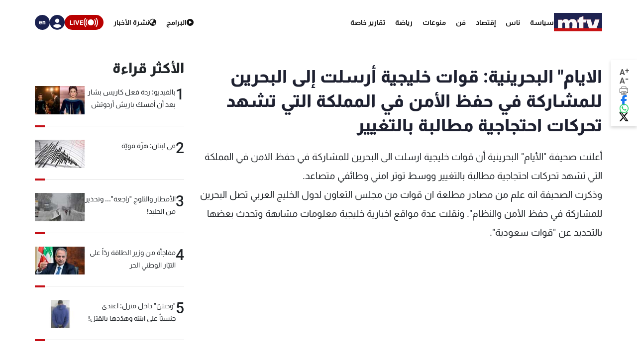

--- FILE ---
content_type: text/html; charset=utf-8
request_url: https://www.mtv.com.lb/News/Articles/469/%D8%A7%D9%84%D8%A7%D9%8A%D8%A7%D9%85-%D8%A7%D9%84%D8%A8%D8%AD%D8%B1%D9%8A%D9%86%D9%8A%D8%A9-%D9%82%D9%88%D8%A7%D8%AA-%D8%AE%D9%84%D9%8A%D8%AC%D9%8A%D8%A9-%D8%A3%D8%B1%D8%B3%D9%84%D8%AA-%D8%A5%D9%84%D9%89-%D8%A7%D9%84%D8%A8%D8%AD%D8%B1%D9%8A%D9%86-%D9%84%D9%84%D9%85%D8%B4%D8%A7%D8%B1%D9%83%D8%A9-%D9%81%D9%8A-%D8%AD%D9%81%D8%B8-%D8%A7%D9%84%D8%A3%D9%85%D9%86-%D9%81%D9%8A-%D8%A7%D9%84%D9%85%D9%85%D9%84%D9%83%D8%A9-%D8%A7%D9%84%D8%AA%D9%8A-%D8%AA%D8%B4%D9%87%D8%AF-%D8%AA%D8%AD%D8%B1%D9%83%D8%A7%D8%AA-%D8%A7%D8%AD%D8%AA%D8%AC%D8%A7%D8%AC%D9%8A%D8%A9-%D9%85%D8%B7%D8%A7%D9%84%D8%A8%D8%A9-%D8%A8%D8%A7%D9%84%D8%AA%D8%BA%D9%8A%D9%8A%D8%B1
body_size: 12688
content:

<!DOCTYPE html>
<html lang="en">

<head>
    <meta charset="utf-8">
    <meta content="width=device-width, initial-scale=1.0,maximum-scale=5,user-scalable=yes" name="viewport">
    <meta name="description" content="MTV Lebanon" />
    <!-- DNS prefetch and preconnect for critical resources -->
    <link rel="preconnect" href="https://imagescdn.mtv.com.lb" crossorigin>
    <link rel="preconnect" href="https://cdn.jsdelivr.net" crossorigin>
    <link rel="preconnect" href="https://unpkg.com" crossorigin>
    <link rel="preconnect" href="https://securepubads.g.doubleclick.net" crossorigin>
    <link rel="preconnect" href="https://www.googletagmanager.com" crossorigin>
    <link rel="dns-prefetch" href="https://fonts.googleapis.com">
    <link rel="dns-prefetch" href="https://connect.facebook.net">

    <link rel="canonical" href="https://www.mtv.com.lb/news/469" />
        <link rel="amphtml" href="https://www.mtv.com.lb/amp/details/469" />
    <meta itemprop="name" content="&#x627;&#x644;&#x627;&#x64A;&#x627;&#x645;&quot; &#x627;&#x644;&#x628;&#x62D;&#x631;&#x64A;&#x646;&#x64A;&#x629;: &#x642;&#x648;&#x627;&#x62A; &#x62E;&#x644;&#x64A;&#x62C;&#x64A;&#x629; &#x623;&#x631;&#x633;&#x644;&#x62A; &#x625;&#x644;&#x649; &#x627;&#x644;&#x628;&#x62D;&#x631;&#x64A;&#x646; &#x644;&#x644;&#x645;&#x634;&#x627;&#x631;&#x643;&#x629; &#x641;&#x64A; &#x62D;&#x641;&#x638; &#x627;&#x644;&#x623;&#x645;&#x646; &#x641;&#x64A; &#x627;&#x644;&#x645;&#x645;&#x644;&#x643;&#x629; &#x627;&#x644;&#x62A;&#x64A; &#x62A;&#x634;&#x647;&#x62F; &#x62A;&#x62D;&#x631;&#x643;&#x627;&#x62A; &#x627;&#x62D;&#x62A;&#x62C;&#x627;&#x62C;&#x64A;&#x629; &#x645;&#x637;&#x627;&#x644;&#x628;&#x629; &#x628;&#x627;&#x644;&#x62A;&#x63A;&#x64A;&#x64A;&#x631;" />
    <meta itemprop="description" content="&#x623;&#x639;&#x644;&#x646;&#x62A; &#x635;&#x62D;&#x64A;&#x641;&#x629; &quot;&#x627;&#x644;&#x623;&#x64A;&#x627;&#x645;&quot; &#x627;&#x644;&#x628;&#x62D;&#x631;&#x64A;&#x646;&#x64A;&#x629; &#x623;&#x646; &#x642;&#x648;&#x627;&#x62A; &#x62E;&#x644;&#x64A;&#x62C;&#x64A;&#x629; &#x627;&#x631;&#x633;&#x644;&#x62A; &#x627;&#x644;&#x649; &#x627;&#x644;&#x628;&#x62D;&#x631;&#x64A;&#x646; &#x644;&#x644;&#x645;&#x634;&#x627;&#x631;&#x643;&#x629; &#x641;&#x64A; &#x62D;&#x641;&#x638; &#x627;&#x644;&#x627;&#x645;&#x646; &#x641;&#x64A; &#x627;&#x644;&#x645;&#x645;&#x644;&#x643;&#x629; &#x627;&#x644;&#x62A;&#x64A; &#x62A;&#x634;&#x647;&#x62F; &#x62A;&#x62D;&#x631;&#x643;&#x627;&#x62A; &#x627;&#x62D;&#x62A;&#x62C;&#x627;&#x62C;&#x64A;&#x629; &#x645;&#x637;&#x627;&#x644;&#x628;&#x629; &#x628;&#x627;&#x644;&#x62A;&#x63A;&#x64A;&#x64A;&#x631; &#x648;&#x648;&#x633;&#x637; &#x62A;&#x648;&#x62A;&#x631; &#x627;&#x645;&#x646;&#x64A; &#x648;&#x637;&#x627;&#x626;&#x641;&#x64A; &#x645;&#x62A;&#x635;&#x627;&#x639;&#x62F;.&#xA;&#x648;&#x630;&#x643;&#x631;&#x62A; &#x627;&#x644;&#x635;&#x62D;&#x64A;&#x641;&#x629; &#x627;&#x646;&#x647; &#x639;&#x644;&#x645; &#x645;&#x646; &#x645;&#x635;&#x627;&#x62F;&#x631; &#x645;&#x637;&#x644;&#x639;&#x629; &#x627;&#x646; &#x642;&#x648;&#x627;&#x62A; &#x645;&#x646; &#x645;&#x62C;&#x644;&#x633; &#x627;&#x644;&#x62A;&#x639;&#x627;&#x648;&#x646; &#x644;&#x62F;&#x648;&#x644; &#x627;&#x644;..." />
    <meta itemprop="image" content="https://www.mtv.com.lb/images/header/logo-header-m.jpg" />


    <meta property="og:url" content="https://www.mtv.com.lb/News/Articles/469/%D8%A7%D9%84%D8%A7%D9%8A%D8%A7%D9%85-%D8%A7%D9%84%D8%A8%D8%AD%D8%B1%D9%8A%D9%86%D9%8A%D8%A9-%D9%82%D9%88%D8%A7%D8%AA-%D8%AE%D9%84%D9%8A%D8%AC%D9%8A%D8%A9-%D8%A3%D8%B1%D8%B3%D9%84%D8%AA-%D8%A5%D9%84%D9%89-%D8%A7%D9%84%D8%A8%D8%AD%D8%B1%D9%8A%D9%86-%D9%84%D9%84%D9%85%D8%B4%D8%A7%D8%B1%D9%83%D8%A9-%D9%81%D9%8A-%D8%AD%D9%81%D8%B8-%D8%A7%D9%84%D8%A3%D9%85%D9%86-%D9%81%D9%8A-%D8%A7%D9%84%D9%85%D9%85%D9%84%D9%83%D8%A9-%D8%A7%D9%84%D8%AA%D9%8A-%D8%AA%D8%B4%D9%87%D8%AF-%D8%AA%D8%AD%D8%B1%D9%83%D8%A7%D8%AA-%D8%A7%D8%AD%D8%AA%D8%AC%D8%A7%D8%AC%D9%8A%D8%A9-%D9%85%D8%B7%D8%A7%D9%84%D8%A8%D8%A9-%D8%A8%D8%A7%D9%84%D8%AA%D8%BA%D9%8A%D9%8A%D8%B1" />
    <meta property="og:title" content="&#x627;&#x644;&#x627;&#x64A;&#x627;&#x645;&quot; &#x627;&#x644;&#x628;&#x62D;&#x631;&#x64A;&#x646;&#x64A;&#x629;: &#x642;&#x648;&#x627;&#x62A; &#x62E;&#x644;&#x64A;&#x62C;&#x64A;&#x629; &#x623;&#x631;&#x633;&#x644;&#x62A; &#x625;&#x644;&#x649; &#x627;&#x644;&#x628;&#x62D;&#x631;&#x64A;&#x646; &#x644;&#x644;&#x645;&#x634;&#x627;&#x631;&#x643;&#x629; &#x641;&#x64A; &#x62D;&#x641;&#x638; &#x627;&#x644;&#x623;&#x645;&#x646; &#x641;&#x64A; &#x627;&#x644;&#x645;&#x645;&#x644;&#x643;&#x629; &#x627;&#x644;&#x62A;&#x64A; &#x62A;&#x634;&#x647;&#x62F; &#x62A;&#x62D;&#x631;&#x643;&#x627;&#x62A; &#x627;&#x62D;&#x62A;&#x62C;&#x627;&#x62C;&#x64A;&#x629; &#x645;&#x637;&#x627;&#x644;&#x628;&#x629; &#x628;&#x627;&#x644;&#x62A;&#x63A;&#x64A;&#x64A;&#x631;" />
    <meta property="og:description" content="&#x623;&#x639;&#x644;&#x646;&#x62A; &#x635;&#x62D;&#x64A;&#x641;&#x629; &quot;&#x627;&#x644;&#x623;&#x64A;&#x627;&#x645;&quot; &#x627;&#x644;&#x628;&#x62D;&#x631;&#x64A;&#x646;&#x64A;&#x629; &#x623;&#x646; &#x642;&#x648;&#x627;&#x62A; &#x62E;&#x644;&#x64A;&#x62C;&#x64A;&#x629; &#x627;&#x631;&#x633;&#x644;&#x62A; &#x627;&#x644;&#x649; &#x627;&#x644;&#x628;&#x62D;&#x631;&#x64A;&#x646; &#x644;&#x644;&#x645;&#x634;&#x627;&#x631;&#x643;&#x629; &#x641;&#x64A; &#x62D;&#x641;&#x638; &#x627;&#x644;&#x627;&#x645;&#x646; &#x641;&#x64A; &#x627;&#x644;&#x645;&#x645;&#x644;&#x643;&#x629; &#x627;&#x644;&#x62A;&#x64A; &#x62A;&#x634;&#x647;&#x62F; &#x62A;&#x62D;&#x631;&#x643;&#x627;&#x62A; &#x627;&#x62D;&#x62A;&#x62C;&#x627;&#x62C;&#x64A;&#x629; &#x645;&#x637;&#x627;&#x644;&#x628;&#x629; &#x628;&#x627;&#x644;&#x62A;&#x63A;&#x64A;&#x64A;&#x631; &#x648;&#x648;&#x633;&#x637; &#x62A;&#x648;&#x62A;&#x631; &#x627;&#x645;&#x646;&#x64A; &#x648;&#x637;&#x627;&#x626;&#x641;&#x64A; &#x645;&#x62A;&#x635;&#x627;&#x639;&#x62F;.&#xA;&#x648;&#x630;&#x643;&#x631;&#x62A; &#x627;&#x644;&#x635;&#x62D;&#x64A;&#x641;&#x629; &#x627;&#x646;&#x647; &#x639;&#x644;&#x645; &#x645;&#x646; &#x645;&#x635;&#x627;&#x62F;&#x631; &#x645;&#x637;&#x644;&#x639;&#x629; &#x627;&#x646; &#x642;&#x648;&#x627;&#x62A; &#x645;&#x646; &#x645;&#x62C;&#x644;&#x633; &#x627;&#x644;&#x62A;&#x639;&#x627;&#x648;&#x646; &#x644;&#x62F;&#x648;&#x644; &#x627;&#x644;..." />
    <meta property="og:image" content="https://www.mtv.com.lb/images/header/logo-header-m.jpg" />
    <meta property="og:image:width" content="1200" />
    <meta property="og:image:height" content="630" />
    <meta property="og:image:type" content="image/jpeg" />
    <meta property="og:site_name" content="MTV Lebanon" />
    <meta property="og:type" content="article" />

    <meta name="twitter:card" content="summary">
    <meta name="twitter:site" content="@mtvlebanonnews" />
    <meta name="twitter:title" content="&#x627;&#x644;&#x627;&#x64A;&#x627;&#x645;&quot; &#x627;&#x644;&#x628;&#x62D;&#x631;&#x64A;&#x646;&#x64A;&#x629;: &#x642;&#x648;&#x627;&#x62A; &#x62E;&#x644;&#x64A;&#x62C;&#x64A;&#x629; &#x623;&#x631;&#x633;&#x644;&#x62A; &#x625;&#x644;&#x649; &#x627;&#x644;&#x628;&#x62D;&#x631;&#x64A;&#x646; &#x644;&#x644;&#x645;&#x634;&#x627;&#x631;&#x643;&#x629; &#x641;&#x64A; &#x62D;&#x641;&#x638; &#x627;&#x644;&#x623;&#x645;&#x646; &#x641;&#x64A; &#x627;&#x644;&#x645;&#x645;&#x644;&#x643;&#x629; &#x627;&#x644;&#x62A;&#x64A; &#x62A;&#x634;&#x647;&#x62F; &#x62A;&#x62D;&#x631;&#x643;&#x627;&#x62A; &#x627;&#x62D;&#x62A;&#x62C;&#x627;&#x62C;&#x64A;&#x629; &#x645;&#x637;&#x627;&#x644;&#x628;&#x629; &#x628;&#x627;&#x644;&#x62A;&#x63A;&#x64A;&#x64A;&#x631;">
    <meta name="twitter:description" content="&#x623;&#x639;&#x644;&#x646;&#x62A; &#x635;&#x62D;&#x64A;&#x641;&#x629; &quot;&#x627;&#x644;&#x623;&#x64A;&#x627;&#x645;&quot; &#x627;&#x644;&#x628;&#x62D;&#x631;&#x64A;&#x646;&#x64A;&#x629; &#x623;&#x646; &#x642;&#x648;&#x627;&#x62A; &#x62E;&#x644;&#x64A;&#x62C;&#x64A;&#x629; &#x627;&#x631;&#x633;&#x644;&#x62A; &#x627;&#x644;&#x649; &#x627;&#x644;&#x628;&#x62D;&#x631;&#x64A;&#x646; &#x644;&#x644;&#x645;&#x634;&#x627;&#x631;&#x643;&#x629; &#x641;&#x64A; &#x62D;&#x641;&#x638; &#x627;&#x644;&#x627;&#x645;&#x646; &#x641;&#x64A; &#x627;&#x644;&#x645;&#x645;&#x644;&#x643;&#x629; &#x627;&#x644;&#x62A;&#x64A; &#x62A;&#x634;&#x647;&#x62F; &#x62A;&#x62D;&#x631;&#x643;&#x627;&#x62A; &#x627;&#x62D;&#x62A;&#x62C;&#x627;&#x62C;&#x64A;&#x629; &#x645;&#x637;&#x627;&#x644;&#x628;&#x629; &#x628;&#x627;&#x644;&#x62A;&#x63A;&#x64A;&#x64A;&#x631; &#x648;&#x648;&#x633;&#x637; &#x62A;&#x648;&#x62A;&#x631; &#x627;&#x645;&#x646;&#x64A; &#x648;&#x637;&#x627;&#x626;&#x641;&#x64A; &#x645;&#x62A;&#x635;&#x627;&#x639;&#x62F;.&#xA;&#x648;&#x630;&#x643;&#x631;&#x62A; &#x627;&#x644;&#x635;&#x62D;&#x64A;&#x641;&#x629; &#x627;&#x646;&#x647; &#x639;&#x644;&#x645; &#x645;&#x646; &#x645;&#x635;&#x627;&#x62F;&#x631; &#x645;&#x637;&#x644;&#x639;&#x629; &#x627;&#x646; &#x642;&#x648;&#x627;&#x62A; &#x645;&#x646; &#x645;&#x62C;&#x644;&#x633; &#x627;&#x644;&#x62A;&#x639;&#x627;&#x648;&#x646; &#x644;&#x62F;&#x648;&#x644; &#x627;&#x644;...">
    <meta name="twitter:image" content="https://www.mtv.com.lb/images/header/logo-header-m.jpg">
    <!-- Favicons -->
    <!-- Preload Font Awesome Fonts -->
    <link rel="preload" href="/lib/fa/fonts/fa-brands-400.woff2" as="font" crossorigin />
    <link rel="preload" href="/lib/fa/fonts/fa-regular-400.woff2" as="font" crossorigin />
    <link rel="preload" href="/lib/fa/fonts/fa-solid-900.woff2" as="font" crossorigin />
    <link rel="preload" href="/lib/fa/fonts/fa-v4compatibility.woff2" as="font" crossorigin />

    <!-- Preload Google Fonts -->
    <link rel="preload" href="https://fonts.googleapis.com/css?family=Open+Sans:300,300i,400,400i,600,600i,700,700i|Jost:300,300i,400,400i,500,500i,600,600i,700,700i|Poppins:300,300i,400,400i,500,500i,600,600i,700,700i" as="style" crossorigin />

    <!-- Preload Vendor CSS Files -->

    <link rel="preload" href="https://cdn.jsdelivr.net/npm/swiper@11/swiper-bundle.min.css" as="style" crossorigin="anonymous" onload="this.rel='stylesheet'" />
    <noscript b-4fwoskzqh8>
        <link rel="stylesheet" href="https://cdn.jsdelivr.net/npm/swiper@11/swiper-bundle.min.css" crossorigin="anonymous" />
    </noscript>

    <!-- intl-tel-input -->
    <link rel="preload" href="https://cdn.jsdelivr.net/npm/intl-tel-input@19.2.15/build/css/intlTelInput.css" as="style" crossorigin="anonymous" onload="this.rel='stylesheet'" />
    <noscript b-4fwoskzqh8>
        <link rel="stylesheet" href="https://cdn.jsdelivr.net/npm/intl-tel-input@19.2.15/build/css/intlTelInput.css" crossorigin="anonymous" />
    </noscript>
    <link rel="icon" type="image/x-icon" href="/favicon.ico">

    <!-- Template Main CSS File -->
    <title>&#x627;&#x644;&#x627;&#x64A;&#x627;&#x645;&quot; &#x627;&#x644;&#x628;&#x62D;&#x631;&#x64A;&#x646;&#x64A;&#x629;: &#x642;&#x648;&#x627;&#x62A; &#x62E;&#x644;&#x64A;&#x62C;&#x64A;&#x629; &#x623;&#x631;&#x633;&#x644;&#x62A; &#x625;&#x644;&#x649; &#x627;&#x644;&#x628;&#x62D;&#x631;&#x64A;&#x646; &#x644;&#x644;&#x645;&#x634;&#x627;&#x631;&#x643;&#x629; &#x641;&#x64A; &#x62D;&#x641;&#x638; &#x627;&#x644;&#x623;&#x645;&#x646; &#x641;&#x64A; &#x627;&#x644;&#x645;&#x645;&#x644;&#x643;&#x629; &#x627;&#x644;&#x62A;&#x64A; &#x62A;&#x634;&#x647;&#x62F; &#x62A;&#x62D;&#x631;&#x643;&#x627;&#x62A; &#x627;&#x62D;&#x62A;&#x62C;&#x627;&#x62C;&#x64A;&#x629; &#x645;&#x637;&#x627;&#x644;&#x628;&#x629; &#x628;&#x627;&#x644;&#x62A;&#x63A;&#x64A;&#x64A;&#x631; - MTV Lebanon</title>

    <!-- Critical JavaScript - Load with high priority -->
    <script async src="https://securepubads.g.doubleclick.net/tag/js/gpt.js"></script>
    <script defer src="/lib/jquery/dist/jquery.min.js"></script>

    <script defer>
        window.googletag = window.googletag || { cmd: [] };
        googletag.cmd.push(function () {
            googletag.defineSlot('/12654333/MTV_2024_Desktop_MobileSite_Leaderboard_Sticky', [[320, 100], [320, 50]], 'div-gpt-ad-1721807700888-0').addService(googletag.pubads());
            googletag.defineSlot('/12654333/MTV_2024_Desktop_Leaderboard', [[970, 90], [728, 90]], 'div-gpt-ad-1721807735725-0').addService(googletag.pubads());
            googletag.defineSlot('/12654333/MTV_2024_Desktop_MobileSite_Leaderboard', [[320, 50], [320, 100]], 'div-gpt-ad-1721808699304-0').addService(googletag.pubads());
            googletag.defineSlot('/12654333/MTV_2024_Desktop_Leaderboard2', [728, 90], 'div-gpt-ad-1721808669715-0').addService(googletag.pubads());
            googletag.defineSlot('/12654333/MTV_2024_Desktop_MPU_Floating', [300, 250], 'div-gpt-ad-1721807670347-0').addService(googletag.pubads());
            googletag.defineSlot('/12654333/MTV_2024__LIVE', [728, 90], 'div-gpt-ad-1724752775830-0').addService(googletag.pubads());
            googletag.defineSlot('/12654333/MTV_2024_Live_Mobile', [320, 50], 'div-gpt-ad-1724752860482-0').addService(googletag.pubads());
            googletag.defineSlot('/12654333/MTV_2024_Newscast_MPU', [[300, 250], [300, 600]], 'div-gpt-ad-1724752914841-0').addService(googletag.pubads());
            googletag.defineSlot('/12654333/MTV_2024_Desktop_Categories', [[300, 600], [300, 250]], 'div-gpt-ad-1727699858490-0').addService(googletag.pubads());
            googletag.defineSlot('/12654333/MTV_Schedule_MPU', [[300, 250], [300, 600]], 'div-gpt-ad-1732119251182-0').addService(googletag.pubads());
            googletag.pubads().enableSingleRequest();
            googletag.pubads().collapseEmptyDivs();
            googletag.enableServices();
        });
    </script>
    <link rel="preload" href="/bundle/styles.css?v=akW21dEzN6CIPkTiOsC8GuIbfxY" as="style" />
    <link rel="stylesheet" href="/bundle/styles.css?v=akW21dEzN6CIPkTiOsC8GuIbfxY" />
    <link rel="stylesheet" href="/bundle/vendor.css?v=uWfyBVB6PC9EIQwtwrX_Z3a8tq0" media="print" onload="this.media='all'">
    <!-- Google Tag Manager -->
    <script defer>
        (function (w, d, s, l, i) {
            w[l] = w[l] || []; w[l].push({
                'gtm.start':
                    new Date().getTime(), event: 'gtm.js'
            }); var f = d.getElementsByTagName(s)[0],
                j = d.createElement(s), dl = l != 'dataLayer' ? '&l=' + l : ''; j.async = true; j.src =
                    'https://www.googletagmanager.com/gtm.js?id=' + i + dl; f.parentNode.insertBefore(j, f);
        })(window, document, 'script', 'dataLayer', 'GTM-T5VGD2D');</script>
    <!-- End Google Tag Manager -->

    <!-- Preload critical JavaScript resources -->
    <link rel="preload" href="https://unpkg.com/vue@3/dist/vue.global.prod.js" as="script" crossorigin />
    <link rel="preload" href="https://cdn.jsdelivr.net/npm/swiper@11/swiper-bundle.min.js" as="script" crossorigin />
    
    <!-- Template Main JS File - Load video scripts only when needed -->
    <script defer src="//imasdk.googleapis.com/js/sdkloader/ima3.js"></script>

    <script defer src="/lib/videojs/video.min.js"></script>
    <script defer src="/lib/videojs/plugins/videojs-contrib-ads.min.js"></script>
    <script defer src="/lib/videojs/plugins/videojs.ima.js"></script>
    <script defer src="/lib/videojs/nuevo.min.js"></script>
    <script defer src="/lib/videojs/plugins/videojs.thumbnails.js"></script>
    <script defer src="/lib/videojs/plugins/videojs.hotkeys.min.js"></script>

    <script defer src="https://unpkg.com/vue@3/dist/vue.global.prod.js" crossorigin="anonymous"></script>

    <script defer src="https://cdn.jsdelivr.net/npm/swiper@11/swiper-bundle.min.js" crossorigin="anonymous"></script>
    <script defer src="https://cdn.jsdelivr.net/npm/axios/dist/axios.min.js" crossorigin="anonymous"></script>

    <script defer src="https://cdn.jsdelivr.net/npm/intl-tel-input@19.2.15/build/js/intlTelInput.min.js" crossorigin="anonymous"></script>

</head>

<body class="">
    <div b-4fwoskzqh8 id="fb-root"></div>

    <!-- Google Tag Manager (noscript) -->
    <noscript b-4fwoskzqh8>
        <iframe b-4fwoskzqh8 src="https://www.googletagmanager.com/ns.html?id=GTM-T5VGD2D" height="0" width="0"
                style="display:none;visibility:hidden"></iframe>
    </noscript>
    <!-- End Google Tag Manager (noscript) -->
        <header b-4fwoskzqh8 class="">
            
<nav class="header" id="news-header">
    <div class="header-wrapper section-content">
        <div class="start-section">
            <div class="logo">
                <a href="/">
                    <img alt="Logo" src="/images/header/mtv-logo.svg" />
                </a>
            </div>
            <ul class="nav-items">
                    <li class="nav-item">
                        <a href="/news/&#x633;&#x64A;&#x627;&#x633;&#x629;" class="text">
                            &#x633;&#x64A;&#x627;&#x633;&#x629;
                        </a>
                    </li>
                    <li class="nav-item">
                        <a href="/news/&#x646;&#x627;&#x633;" class="text">
                            &#x646;&#x627;&#x633;
                        </a>
                    </li>
                    <li class="nav-item">
                        <a href="/news/&#x625;&#x642;&#x62A;&#x635;&#x627;&#x62F;" class="text">
                            &#x625;&#x642;&#x62A;&#x635;&#x627;&#x62F;
                        </a>
                    </li>
                    <li class="nav-item">
                        <a href="/news/&#x641;&#x646;" class="text">
                            &#x641;&#x646;
                        </a>
                    </li>
                    <li class="nav-item">
                        <a href="/news/&#x645;&#x646;&#x648;&#x639;&#x627;&#x62A;" class="text">
                            &#x645;&#x646;&#x648;&#x639;&#x627;&#x62A;
                        </a>
                    </li>
                    <li class="nav-item">
                        <a href="/news/&#x631;&#x64A;&#x627;&#x636;&#x629;" class="text">
                            &#x631;&#x64A;&#x627;&#x636;&#x629;
                        </a>
                    </li>
                <li class="nav-item">
                    <div class="text">
                        <a href="/specialreports">
                            &#x62A;&#x642;&#x627;&#x631;&#x64A;&#x631; &#x62E;&#x627;&#x635;&#x629;
                        </a>
                    </div>
                </li>
            </ul>
        </div>
        <div class="end-section">
            <div class="pages-nav">
                <a href="/vod/ar" class="page vod">
                    <div class="icon-link">
                        <i class="fa-solid fa-play-circle"></i>
                    </div>
                    <div class="text">
                        <div>
                            &#x627;&#x644;&#x628;&#x631;&#x627;&#x645;&#x62C;
                        </div>
                    </div>
                </a>
                <a href="/newsbulletins" class="page news">
                    <i class="fa-solid fa-earth-asia"></i>
                    <div class="text">
                        &#x646;&#x634;&#x631;&#x629; &#x627;&#x644;&#x623;&#x62E;&#x628;&#x627;&#x631;
                    </div>
                </a>
                <div class="live">
                    <svg xmlns="http://www.w3.org/2000/svg" width="31" height="18" viewBox="0 0 26.951 16.769">
                        <path id="noun-live-3264191"
                            d="M73.365,105.782a.842.842,0,0,0-.7.349,13.478,13.478,0,0,0,0,16.078.845.845,0,0,0,1.355-1.008,11.77,11.77,0,0,1,0-14.063.842.842,0,0,0-.651-1.355Zm20.2,0a.842.842,0,0,0-.622,1.355,11.79,11.79,0,0,1,0,14.063.845.845,0,0,0,1.356,1.008,13.5,13.5,0,0,0,0-16.078.842.842,0,0,0-.734-.349Zm-17.4,2.481a.842.842,0,0,0-.689.373,9.751,9.751,0,0,0,0,11.067.842.842,0,1,0,1.385-.959,8.068,8.068,0,0,1,0-9.151.842.842,0,0,0-.7-1.331Zm14.593,0a.842.842,0,0,0-.666,1.331,8.049,8.049,0,0,1-.005,9.151h0a.842.842,0,1,0,1.385.959,9.72,9.72,0,0,0,0-11.067.842.842,0,0,0-.714-.373Zm-7.281.212a5.695,5.695,0,1,0,5.695,5.695A5.708,5.708,0,0,0,83.48,108.475Z"
                            transform="translate(-70.001 -105.78)" fill="#fff" />
                    </svg>

                    <div class="text">LIVE</div>
                    <div class="live-dropdown">
                        <a href="/vod/ar/live" aria-label="Watch Mtv live" class="live-item">
                            <div class="logo mtv-logo">
                                <img alt="MTV Logo" src="/images/header/logo-header.jpg">
                            </div>
                        </a>
                        <hr class="separator">
                        <a href="/OneTV/Live" aria-label="Watch One Tv Live" class="live-item">
                            <div class="logo">
                                <img alt="OneTV Logo" src="/images/header/onetv-logo.webp">
                            </div>
                        </a>
                        <hr class="separator">
                        <a href="/OneFM/Live" aria-label="Watch One Fm Live" class="live-item">
                            <div class="logo">
                                <img src="/images/header/onefm-logo-50x21.webp" width="50" height="21" alt="OneFM Logo">
                            </div>
                        </a>
                    </div>
                </div>
            </div>
            <div class="login-lang">
                <div class="login" id="newsHeaderAccount">
                    <i class="fa-solid fa-circle-user"></i>
                </div>
                <a href="/en/News/Articles/469/&#x627;&#x644;&#x627;&#x64A;&#x627;&#x645;-&#x627;&#x644;&#x628;&#x62D;&#x631;&#x64A;&#x646;&#x64A;&#x629;-&#x642;&#x648;&#x627;&#x62A;-&#x62E;&#x644;&#x64A;&#x62C;&#x64A;&#x629;-&#x623;&#x631;&#x633;&#x644;&#x62A;-&#x625;&#x644;&#x649;-&#x627;&#x644;&#x628;&#x62D;&#x631;&#x64A;&#x646;-&#x644;&#x644;&#x645;&#x634;&#x627;&#x631;&#x643;&#x629;-&#x641;&#x64A;-&#x62D;&#x641;&#x638;-&#x627;&#x644;&#x623;&#x645;&#x646;-&#x641;&#x64A;-&#x627;&#x644;&#x645;&#x645;&#x644;&#x643;&#x629;-&#x627;&#x644;&#x62A;&#x64A;-&#x62A;&#x634;&#x647;&#x62F;-&#x62A;&#x62D;&#x631;&#x643;&#x627;&#x62A;-&#x627;&#x62D;&#x62A;&#x62C;&#x627;&#x62C;&#x64A;&#x629;-&#x645;&#x637;&#x627;&#x644;&#x628;&#x629;-&#x628;&#x627;&#x644;&#x62A;&#x63A;&#x64A;&#x64A;&#x631;" class="lang">
                    <div class="lang-text">en</div>
                </a>
            </div>
        </div>
    </div>
</nav>
<div class="bottom-menu-mobile top-menu-news-mobile">
    <div class="bottom-menu-wrapper">
        <div class="bottom-menu-content">
            <div class="bottom-menu-item bottom-menu-more" id="bottom-menu-more">
                <div class="icon more-icons">
                    <i class="fa-solid fa-xmark"></i>
                    <img src="/images/header/burger-menu.svg" alt="burger menu icon">
                </div>
            </div>
            <a href="/vod/ar" class="bottom-menu-item">
                <div class="icon">
                    <i class="fa-solid fa-circle-play"></i>
                </div>
                <div class="label">Programs</div>
            </a>
            <a href="/ar/newsbulletins" class="bottom-menu-item">
                <div class="icon">
                    <i class="fa-solid fa-earth-asia"></i>
                </div>
                <div class="label">Newscasts</div>
            </a>
            <div class="bottom-menu-item live-second" id="liveButton">
                <div class="icon">
                    <svg xmlns="http://www.w3.org/2000/svg" width="28" viewBox="0 0 26.951 16.769">
                        <path id="noun-live-3264191"
                            d="M73.365,105.782a.842.842,0,0,0-.7.349,13.478,13.478,0,0,0,0,16.078.845.845,0,0,0,1.355-1.008,11.77,11.77,0,0,1,0-14.063.842.842,0,0,0-.651-1.355Zm20.2,0a.842.842,0,0,0-.622,1.355,11.79,11.79,0,0,1,0,14.063.845.845,0,0,0,1.356,1.008,13.5,13.5,0,0,0,0-16.078.842.842,0,0,0-.734-.349Zm-17.4,2.481a.842.842,0,0,0-.689.373,9.751,9.751,0,0,0,0,11.067.842.842,0,1,0,1.385-.959,8.068,8.068,0,0,1,0-9.151.842.842,0,0,0-.7-1.331Zm14.593,0a.842.842,0,0,0-.666,1.331,8.049,8.049,0,0,1-.005,9.151h0a.842.842,0,1,0,1.385.959,9.72,9.72,0,0,0,0-11.067.842.842,0,0,0-.714-.373Zm-7.281.212a5.695,5.695,0,1,0,5.695,5.695A5.708,5.708,0,0,0,83.48,108.475Z"
                            transform="translate(-70.001 -105.78)" fill="#b90000" />
                    </svg>
                </div>
                <div class="label">Live</div>
                <div class="live-dropdown-second">
                    <a href="/vod/ar/live" class="live-item-second">
                        <div class="logo-second mtv-logo">
                            <img alt="MTV Logo" src="/images/header/mtv-logo.svg">
                        </div>
                    </a>
                    <hr class="separator">
                    <a href="/OneTV/Live" class="live-item-second">
                        <div class="logo-second">
                            <img alt="OneTV Logo" src="/images/header/onetv-logo.webp">
                        </div>
                    </a>
                    <hr class="separator">
                    <a href="/OneFM/Live" class="live-item-second">
                        <div class="logo-second">
                            <img src="/images/header/onefm-logo-50x21.webp" width="50" height="21" alt="OneFM Logo">
                        </div>
                    </a>
                </div>
            </div>
            <a href="/" class="bottom-menu-item bottom-menu-logo">
                <img alt="mtv logo" src="/images/header/mtv-logo.svg" />
            </a>
        </div>
    </div>
</div>

        </header>
        
            
<div id="registerPopup">
    <div class="vod-popup" v-if="isRegisterOpen" v-cloak>
        <div class="vod-popup-wrapper" v-cloak>
            <div class="subscribe-wrapper big-card" v-cloak>
                <div class="close-popup" v-on:click="closeRegister" v-cloak>
                    <i class="fa-solid fa-xmark" v-cloak></i>
                </div>
                <div class="popup-card" v-cloak>
                    <div class="episode-subscribe login-popup delete-card" v-cloak>
                        <h1 v-cloak>Welcome back</h1>
                        <div class="subscribe-card-right" v-cloak>
                            <form v-on:submit.prevent="register" ref="regForm" class="user-infos" v-cloak>
                                <div :class="{ 'popup-input': true, 'invalid': isNameInvalid && buttonClicked }" v-cloak>
                                    <input type="text" v-model="fullName" v-on:input="onNameInput" placeholder="Full name" v-cloak>
                                    <div class="invalid-message-notice">
                                        <p>{{ nameError }}</p>
                                    </div>
                                </div>

                                <div :class="{ 'popup-input': true, 'invalid': isPhoneInvalid && buttonClicked }" v-cloak>
                                    <input ref="phoneInput" type="tel" v-model="phoneNumber" v-on:input="onPhoneInput" v-on:keydown.enter.prevent="register" inputmode="numeric" v-on:Keypress="onlyNumber"
                                           id="ads-phone-input" placeholder="Phone Number" name="phone" required v-cloak>
                                    <div class="invalid-message-notice">
                                        <p>{{ phoneError }}</p>
                                    </div>
                                </div>

                                <div :class="{ 'popup-input': true, 'invalid': isEmailInvalid && buttonClicked }" v-cloak>
                                    <input type="text" v-model="email" placeholder="Email" v-on:input="onEmailInput" v-cloak>

                                    <div class="invalid-message-notice">
                                        <p>{{ emailError }}</p>
                                    </div>
                                </div>
                                <div :class="{ 'popup-input': true, 'invalid': isPasswordInvalid && buttonClicked }" v-cloak>
                                    <input :type="showPassword ? 'text' : 'password'" v-model="password" v-on:input="onPasswordInput" placeholder="Choose password" v-cloak>
                                    <i :class="['fa-solid',showPassword ? 'fa-eye-slash' : 'fa-eye' ]"
                                       v-on:click="showPassword = !showPassword"
                                       style="cursor: pointer;"></i>
                                    <div class="invalid-message-notice">
                                        <p>{{ passwordError }}</p>
                                    </div>
                                </div>
                                <div :class="{ 'popup-input': true, 'invalid': isConfirmPasswordInvalid && buttonClicked }" v-cloak>
                                    <input :type="showConfirmPassword ? 'text' : 'password'" v-model="confirmPassword" v-on:input="onConfirmPasswordInput" placeholder="Confirm password" v-cloak>
                                    <i :class="['fa-solid' ,showConfirmPassword  ? 'fa-eye-slash' : 'fa-eye']" v-on:click="showConfirmPassword = !showConfirmPassword" style="cursor: pointer;"></i>
                                    <div class="invalid-message-notice">
                                        <p>{{ confirmPasswordError }}</p>
                                    </div>
                                </div>
                                <div class="popup-input" v-cloak>
                                    <div :class="{'account-dropdown-container': true, 'invalid' : isAgeInvalid  && buttonClicked}" v-cloak>
                                        <select required v-model="age" v-on:change="onAgeChange" v-on:keydown.enter.prevent="register" v-cloak>
                                            <option value="3" disabled selected hidden v-cloak>Age</option>
                                                <option value="1" v-cloak>5-10</option>
                                                <option value="3" v-cloak>11-15</option>
                                                <option value="4" v-cloak>16-20</option>
                                                <option value="5" v-cloak>21-25</option>
                                                <option value="7" v-cloak>26-30</option>
                                                <option value="8" v-cloak>31-35</option>
                                                <option value="10" v-cloak>36-40</option>
                                                <option value="11" v-cloak>41-45</option>
                                                <option value="12" v-cloak>46-50</option>
                                                <option value="13" v-cloak>51-55</option>
                                                <option value="14" v-cloak>56-60</option>
                                                <option value="15" v-cloak>61-65</option>
                                                <option value="16" v-cloak>66-70</option>
                                                <option value="17" v-cloak>71-75</option>
                                        </select>
                                        <div class="invalid-message-notice">
                                            <p>{{ ageError }}</p>
                                        </div>
                                    </div>
                                    <div :class="{'account-dropdown-container': true, 'invalid' : isGenderInvalid && buttonClicked}" v-cloak>
                                        <select required v-model="gender" v-on:change="onGenderChange" v-on:keydown.enter.prevent="register" v-cloak>
                                            <option value="null" disabled selected hidden v-cloak>Gender</option>
                                            <option value="0" v-cloak>Male</option>
                                            <option value="1" v-cloak>Female</option>
                                        </select>
                                        <div class="invalid-message-notice">
                                            <p>{{ genderError }}</p>
                                        </div>
                                    </div>
                                </div>

                                <button type="submit" class="login-btn" v-on:click="register" :class="{ 'isLoading': isRegisterLoading }"
                                        v-cloak>
                                    <template v-if="!isRegisterLoading">
                                        <p>&#x62A;&#x633;&#x62C;&#x64A;&#x644; &#x627;&#x644;&#x62F;&#x62E;&#x648;&#x644;</p>
                                        <i class="fa-solid fa-play"></i>
                                    </template>
                                    <template v-else>
                                        <i class="fa-solid fa-spinner fa-spin"></i>
                                    </template>
                                </button>

                            </form>
                        </div>
                    </div>
                    <div class="go-subscribe go-login" v-cloak>
                        <div class="go-subscribe-wrapper" v-cloak>
                            <h5 v-cloak>Already have an account?</h5>
                            <h6 v-on:click="goLogin" v-cloak>Login now</h6>
                        </div>
                    </div>
                </div>
            </div>
        </div>
    </div>
</div>

<div id="loginPopup" v-cloak>
    <div class="vod-popup" v-show="isLoginOpen">
        <div class="vod-popup-wrapper">
            <div class="subscribe-wrapper">
                <div class="close-popup" v-on:click="closeLogin">
                    <i class="fa-solid fa-xmark"></i>
                </div>
                <div class="popup-card">
                    <div class="delete-card login-popup">
                        <h1>Welcome back</h1>
                        <div class="login-form">
                            <div :class="{'popup-input': true, 'invalid': isLoginEmailInvalid && loginButtonClicked}">
                                <input type="text" placeholder="Email or mobile" v-on:input="isLoginEmailInvalid = false"
                                       v-model="loginEmail" v-on:keyup.enter="focusPassword">
                                <div class="invalid-notice">
                                    <i class="fa-solid fa-triangle-exclamation"></i>
                                    <p>invalid</p>
                                </div>
                            </div>
                            <div :class="{'popup-input': true, 'invalid': isLoginPasswordInvalid && loginButtonClicked}">
                                <input :type="showLoginPassword ? 'text' : 'password'" class="signup-pass" placeholder="Password"
                                       v-on:input="isLoginPasswordInvalid = false" v-model="loginPass" v-on:keyup.enter="login" ref="passwordInput">
                                <i :class="['fa-solid', showLoginPassword ? 'fa-eye-slash' : 'fa-eye']"
                                   v-on:click.stop="showLoginPassword = !showLoginPassword"
                                   style="cursor: pointer;"></i>
                                <div class="invalid-notice add-right-space">
                                    <i class="fa-solid fa-triangle-exclamation"></i>
                                    <p>invalid</p>
                                </div>
                            </div>
                            <p v-if="loginErrorMessage" class="login-error">
                                <i class="fa-solid fa-triangle-exclamation"></i>
                                {{ loginErrorMessage }}
                            </p>
                            <button :class="{'login-btn': true, 'isLoading': isLoading }" v-on:click="login">
                                <template v-if="!isLoading">
                                    <p>Login</p>
                                    <i class="fa-solid fa-play"></i>
                                </template>
                                <template v-else>
                                    <i class="fa-solid fa-spinner fa-spin"></i>
                                </template>
                            </button>
                            <div v-if="!isAppleLoading" id="appleid-signin" style="height:50px; width: 100%;"
                                 data-color="black" data-border="true" data-type="sign in" v-on:click="onClickAppleLogin">
                            </div>
                            <div v-if="isAppleLoading" class="apple-loading-button">
                                <i class="fa-solid fa-spinner fa-spin"></i>
                            </div>
                            <button v-if="!isFacebookLoading" class="facebook-login" v-on:click="onClickFacebookLogin">
                                <i class="fa-brands fa-facebook"></i>
                                <p>Continue with Facebook</p>
                            </button>
                            <div v-if="isFacebookLoading" class="spinner spinner-black"></div>

                            <p class="forgot-pass" v-on:click="gotResetPassword">Forgot password?</p>
                        </div>
                    </div>
                    <div class="go-subscribe">
                        <div class="go-subscribe-wrapper">
                            <h5>Don't have an account?</h5>
                            <h6 v-on:click="goRegister">register now</h6>
                        </div>
                    </div>
                </div>
            </div>
        </div>
    </div>
</div>

<div id="subscribePopup" v-cloak>
    <div class="vod-popup" v-if="isSubscribeOpen || false">
        <div class="vod-popup-wrapper">
            <div class="subscribe-wrapper big-card">
                <div class="close-popup" v-on:click="closeSubscribe">
                    <i class="fa-solid fa-xmark"></i>
                </div>
                <div class="popup-card" id="askSubscribe">
                    <div v-if="showAlreadySubscribed" class="already-subscribed-message" style="text-align: center; padding: 40px;">
                        <i class="fa-solid fa-check-circle" style="font-size: 48px; color: #4CAF50; margin-bottom: 20px;"></i>
                        <h2 style="margin-bottom: 15px;">You're Already Subscribed!</h2>
                        <p style="margin-bottom: 25px; color: #666;">It looks like your subscription is active. Please refresh the page to access your content.</p>
                        <button v-on:click="refreshPage" class="btn-subscribe" style="padding: 12px 30px; font-size: 16px;">
                            <i class="fa-solid fa-refresh"></i> Refresh Page
                        </button>
                    </div>
                    <div v-if="!isLoaded && !showAlreadySubscribed" class="subscribe-loading">
                        <i class="fa-solid fa-spinner fa-spin fa-2x"></i>
                    </div>
                    <div v-show="isLoaded && !showAlreadySubscribed" class="episode-subscribe" v-cloak>
                        <div class="subscribe-card-left">
                            <h1>Subscribe to watch premium content</h1>
                            <div class="payment-form">
                                <div class="promo-code">
                                    <input name="promoCode" v-model="promoCode" type="text" placeholder="Promo code">
                                    <button v-on:click="onClickApplyPromoCode" class="apply-promo">Apply</button>
                                </div>
                                <p v-if="promoCodeError" class="error-message" v-cloak>{{ promoCodeError }}</p>
                                <div class="payment-methods">
                                    <div class="payment-method chosen" v-on:click="selectPaymentMethod('card')">
                                        <i class="fa-solid fa-credit-card"></i>
                                        <h6>Card</h6>
                                    </div>
                                    <div class="payment-method" v-on:click="selectPaymentMethod('paypal')" data-nosnippet>
                                        <img src="/images/vodPopup/paypal.png" alt="paypal">
                                    </div>
                                    <div class="payment-method" v-on:click="selectPaymentMethod('apple')"
                                         v-show="canMakePayment.applePay">
                                        <i class="fa-brands fa-apple-pay"></i>
                                    </div>
                                    <div class="payment-method" v-on:click="selectPaymentMethod('google')"
                                         v-show="canMakePayment.googlePay">
                                    <img src="/images/vodPopup/mtv-logo.png" alt="mtv logo" style="display: none;">
                                        <img src="/images/vodPopup/google-pay.png" alt="google pay">
                                    </div>
                                </div>
                                <div class="consent" :class="{ 'highlight-required': showConsentRequired }">
                                    <input type="checkbox" v-model="consent" id="consent">
                                    <label for="consent">
                                        <span></span>
                                        I confirm that the subscription frees are non-refundable and will
                                        be automatically deducted from my account
                                    </label>
                                </div>
                            </div>
                        </div>
                        <div class="subscribe-card-right">
                            <div class="plan-card">
                                <div class="plan-header">
                                    <div class="plan-header-wrapper">
                                        <h4 class="selected-plan" v-on:click="onChangeCycle('yearly')">Yearly (-10%)</h4>
                                        <h4 v-on:click="onChangeCycle('monthly')">Monthly</h4>
                                    </div>
                                    <span class="selected-plan-bg"></span>
                                </div>
                                <div class="monthly-price" v-cloak>
                                    <div class="price-container" v-cloak>
                                        <h1 :class="discountedPrice != null ? 'discounted' : ''" v-cloak>
                                            {{ planPrice }}
                                        </h1>
                                        <span v-if="discountedPrice != null" v-cloak>{{ discountedPrice }}</span>
                                        <h6 v-cloak>$</h6>
                                    </div>
                                </div>
                                <button :class="{'subscribe': true, 'isLoading': isSubscribeLoading }" v-on:click="onClickSubscribe" v-on:click.prevent="checkConsent">
                                    <template v-if="!isSubscribeLoading">
                                        <p>Pay and Subscribe</p>
                                    </template>
                                    <template v-else>
                                        <i class="fa-solid fa-spinner fa-spin"></i>
                                    </template>
                                </button>
                            </div>
                        </div>
                    </div>
                </div>
            </div>
        </div>
    </div>
</div>


<div id="emailVerified" v-cloak>
    <div class="vod-popup" v-if="isEmailVerifiedOpen">
        <div class="vod-popup-wrapper">
            <div class="subscribe-wrapper">
                <div class="close-popup" v-on:click="closeVerified">
                    <i class="fa-solid fa-xmark"></i>
                </div>
                <div class="popup-card">
                    <div class="episode-subscribe verify-email">
                        <h1>Email Verified Successfully</h1>
                    </div>
                </div>
            </div>
        </div>
    </div>
</div>
<div id="verifyEmailPopup" v-cloak>
    <div class="vod-popup" v-if="isVerifyOpen">
        <div class="vod-popup-wrapper">
            <div class="subscribe-wrapper">
                <div class="close-popup" v-on:click="closeVerify">
                    <i class="fa-solid fa-xmark"></i>
                </div>
                <div class="popup-card">
                    <div class="episode-subscribe verify-email">
                        <h1>Please verify your email</h1>
                        <p>An email was sent to your inbox</p>
                        <button>Did not receive an email? Send new link</button>
                    </div>
                </div>
            </div>
        </div>
    </div>
</div>

<div id="forgotPasswordPopup" v-cloak>
    <div class="vod-popup" v-if="isForgotOpen">
        <div class="vod-popup-wrapper">
            <div class="subscribe-wrapper">
                <div class="close-popup" v-on:click="closeForgot">
                    <i class="fa-solid fa-xmark"></i>
                </div>
                <div class="popup-card">
                    <div class="delete-card payment-popup">
                        <div class="reset-pass-left">
                            <h1>Reset your password</h1>
                            <p>Enter your email</p>
                        </div>
                        <div class="login-form">

                            <div :class="{ 'popup-input': true, 'invalid': isEmailInvalid }" v-cloak>
                                <input type="text" v-model="email" placeholder="Email" v-on:input="onEmailInput" v-on:keydown.enter="resetPassword" style="padding-right: 0;" v-cloak>

                                <div class="invalid-message-notice">
                                    <p>{{ emailError }}</p>
                                </div>
                            </div>
                            <button class="login-btn" v-on:click="resetPassword">
                                <p v-if="!isLoading">Send code</p>
                                <i v-if="isLoading" class="fa fa-spinner fa-spin"></i>
                            </button>
                        </div>
                    </div>
                </div>
            </div>
        </div>
    </div>
</div>

<div id="checkEmailPopup" v-cloak>
    <div class="vod-popup" v-if="isCheckEmailOpen">
        <div class="vod-popup-wrapper">
            <div class="subscribe-wrapper">
                <div class="close-popup" v-on:click="closeCheckEmail">
                    <i class="fa-solid fa-xmark"></i>
                </div>
                <div class="popup-card">
                    <div class="delete-card payment-popup">
                        <div class="reset-pass-left">
                            <h1>Check your inbox</h1>
                            <p>An email with a reset link was sent to your mailbox.</p>
                        </div>
                    </div>
                </div>
            </div>
        </div>
    </div>
</div>

<div id="newPasswordPopup" v-cloak>
    <div class="vod-popup" v-if="isNewPasswordOpen">
        <div class="vod-popup-wrapper">
            <div class="subscribe-wrapper">
                <div class="close-popup" v-on:click="closeNewPass">
                    <i class="fa-solid fa-xmark"></i>
                </div>
                <div class="popup-card">
                    <div class="delete-card payment-popup">
                        <div class="reset-pass-left">
                            <h1>Check your inbox</h1>
                            <p>An email with a reset code was sent to your mailbox, enter it and select your new password</p>
                        </div>
                        <div class="login-form">
                            <div :class="{ 'popup-input': true, 'invalid': isCodeInvalid && buttonClicked }" style="margin-bottom: 40px;">
                                <input type="text" v-model="code" placeholder="Code" v-on:keydown.enter="$refs.passwordInput.focus()" style="padding-right:0">
                                <div class="invalid-message-notice">
                                    <p>{{ codeError }}</p>
                                </div>
                            </div>
                            <div :class="{ 'popup-input': true, 'invalid': isPasswordInvalid && buttonClicked }" style="margin-bottom: 20px;" v-cloak>
                                <input :type="showPassword ? 'text' : 'password'" v-model="password" v-on:input="onPasswordInput" ref="passwordInput" v-on:keydown.enter="$refs.confirmPasswordInput.focus()" placeholder="Choose a new password" v-cloak>
                                <i :class="['fa-solid',showPassword ? 'fa-eye-slash' : 'fa-eye' ]"
                                   v-on:click="showPassword = !showPassword"
                                   style="cursor: pointer;"></i>
                                <div class="invalid-message-notice">
                                    <p>{{ passwordError }}</p>
                                </div>
                            </div>
                            <div :class="{ 'popup-input': true, 'invalid': isConfirmPasswordInvalid && buttonClicked }" v-cloak>
                                <input :type="showConfirmPassword ? 'text' : 'password'" v-model="confirmPassword" v-on:input="onConfirmPasswordInput" ref="confirmPasswordInput" v-on:keydown.enter="resetPassword" placeholder="Confirm new password" v-cloak>
                                <i :class="['fa-solid' ,showConfirmPassword  ? 'fa-eye-slash' : 'fa-eye']" v-on:click="showConfirmPassword = !showConfirmPassword" style="cursor: pointer;"></i>
                                <div class="invalid-message-notice">
                                    <p>{{ confirmPasswordError }}</p>
                                </div>
                            </div>
                            <button class="login-btn" v-on:click="resetPassword">
                                <p v-if="!isLoading">&#x62A;&#x63A;&#x64A;&#x64A;&#x631; &#x643;&#x644;&#x645;&#x629; &#x627;&#x644;&#x645;&#x631;&#x648;&#x631;</p>
                                <i class="fa fa-spinner fa-spin" v-if="isLoading"></i>
                            </button>
                        </div>
                    </div>
                </div>
            </div>
        </div>
    </div>
</div>

<div id="resetPasswordSuccessPopup" v-cloak>
    <div class="vod-popup" v-if="resetSuccessOpen">
        <div class="vod-popup-wrapper">
            <div class="subscribe-wrapper">
                <div class="close-popup" v-on:click="closeResetSuccess">
                    <i class="fa-solid fa-xmark"></i>
                </div>
                <div class="popup-card">
                    <div class="delete-card payment-popup">
                        <h1>Password reset successfully</h1>
                        <button v-on:click="goToLogin" class="login-btn">
                            <p>Login</p>
                        </button>
                    </div>
                </div>
            </div>
        </div>
    </div>
</div>

        
    <div b-4fwoskzqh8 class="body">
        <div b-4fwoskzqh8 id="backdrop"></div>
        <link rel="preload" as="image" fetchpriority="high" href="?width=768&amp;quality=90" imagesrcset="?width=480&amp;quality=80 480w, ?width=768&amp;quality=90 768w, ?width=1920&amp;quality=90 1280w" imagesizes="(max-width: 768px) 100vw, 768px" />
<!-- Preload critical fonts -->
<link rel="preload" href="https://fonts.googleapis.com/css2?family=Open+Sans:wght@400;600;700&display=swap" as="style" onload="this.onload=null;this.rel='stylesheet'" />
<noscript><link rel="stylesheet" href="https://fonts.googleapis.com/css2?family=Open+Sans:wght@400;600;700&display=swap" /></noscript>

<div class="articles " id="articleParams" articleId="469" articleTitle="&#x627;&#x644;&#x627;&#x64A;&#x627;&#x645;&quot; &#x627;&#x644;&#x628;&#x62D;&#x631;&#x64A;&#x646;&#x64A;&#x629;: &#x642;&#x648;&#x627;&#x62A; &#x62E;&#x644;&#x64A;&#x62C;&#x64A;&#x629; &#x623;&#x631;&#x633;&#x644;&#x62A; &#x625;&#x644;&#x649; &#x627;&#x644;&#x628;&#x62D;&#x631;&#x64A;&#x646; &#x644;&#x644;&#x645;&#x634;&#x627;&#x631;&#x643;&#x629; &#x641;&#x64A; &#x62D;&#x641;&#x638; &#x627;&#x644;&#x623;&#x645;&#x646; &#x641;&#x64A; &#x627;&#x644;&#x645;&#x645;&#x644;&#x643;&#x629; &#x627;&#x644;&#x62A;&#x64A; &#x62A;&#x634;&#x647;&#x62F; &#x62A;&#x62D;&#x631;&#x643;&#x627;&#x62A; &#x627;&#x62D;&#x62A;&#x62C;&#x627;&#x62C;&#x64A;&#x629; &#x645;&#x637;&#x627;&#x644;&#x628;&#x629; &#x628;&#x627;&#x644;&#x62A;&#x63A;&#x64A;&#x64A;&#x631;">
    <div class="articles-wrapper">

        <section class="articles-header ">


        </section>
        <section class="bigger-screen-container">
            <div class="container-wrapper">
                <div class="title-content-container">
                    <section class="social-media-container">
                            <div class="articles-social-media-links">
                                <div class="adjust-font-container">
                                    <div class="articles-social-media-link" id="incrementFontSize">
                                        <div class="media-button articles-a">
                                            <h6>A</h6>
                                            <p>+</p>
                                        </div>
                                    </div>
                                    <div class="articles-social-media-link" id="decrementFontSize">
                                        <div class="media-button articles-a">
                                            <h6>A</h6>
                                            <p class="articles-a-">-</p>
                                        </div>
                                    </div>
                                </div>
                                <a href="#" class="articles-social-media-link share" id="printArticle">
                                    <img src="/images/home/printer.svg" alt="Printer Icon" />
                                </a>
                                <div class="articles-social-media-link facebook" link="https://www.mtv.com.lb/news/469" id="shareFacebook">
                                    <i class="fa-brands fa-facebook-f"></i>
                                </div>
                                <div class="articles-social-media-link whatsapp" link="https://www.mtv.com.lb/news/469" title="&#x627;&#x644;&#x627;&#x64A;&#x627;&#x645;&quot; &#x627;&#x644;&#x628;&#x62D;&#x631;&#x64A;&#x646;&#x64A;&#x629;: &#x642;&#x648;&#x627;&#x62A; &#x62E;&#x644;&#x64A;&#x62C;&#x64A;&#x629; &#x623;&#x631;&#x633;&#x644;&#x62A; &#x625;&#x644;&#x649; &#x627;&#x644;&#x628;&#x62D;&#x631;&#x64A;&#x646; &#x644;&#x644;&#x645;&#x634;&#x627;&#x631;&#x643;&#x629; &#x641;&#x64A; &#x62D;&#x641;&#x638; &#x627;&#x644;&#x623;&#x645;&#x646; &#x641;&#x64A; &#x627;&#x644;&#x645;&#x645;&#x644;&#x643;&#x629; &#x627;&#x644;&#x62A;&#x64A; &#x62A;&#x634;&#x647;&#x62F; &#x62A;&#x62D;&#x631;&#x643;&#x627;&#x62A; &#x627;&#x62D;&#x62A;&#x62C;&#x627;&#x62C;&#x64A;&#x629; &#x645;&#x637;&#x627;&#x644;&#x628;&#x629; &#x628;&#x627;&#x644;&#x62A;&#x63A;&#x64A;&#x64A;&#x631;" id="shareWhatsapp">
                                    <i class="fa-brands fa-whatsapp"></i>
                                </div>
                                <div class="articles-social-media-link x-twitter" link="https://www.mtv.com.lb/news/469" title="&#x627;&#x644;&#x627;&#x64A;&#x627;&#x645;&quot; &#x627;&#x644;&#x628;&#x62D;&#x631;&#x64A;&#x646;&#x64A;&#x629;: &#x642;&#x648;&#x627;&#x62A; &#x62E;&#x644;&#x64A;&#x62C;&#x64A;&#x629; &#x623;&#x631;&#x633;&#x644;&#x62A; &#x625;&#x644;&#x649; &#x627;&#x644;&#x628;&#x62D;&#x631;&#x64A;&#x646; &#x644;&#x644;&#x645;&#x634;&#x627;&#x631;&#x643;&#x629; &#x641;&#x64A; &#x62D;&#x641;&#x638; &#x627;&#x644;&#x623;&#x645;&#x646; &#x641;&#x64A; &#x627;&#x644;&#x645;&#x645;&#x644;&#x643;&#x629; &#x627;&#x644;&#x62A;&#x64A; &#x62A;&#x634;&#x647;&#x62F; &#x62A;&#x62D;&#x631;&#x643;&#x627;&#x62A; &#x627;&#x62D;&#x62A;&#x62C;&#x627;&#x62C;&#x64A;&#x629; &#x645;&#x637;&#x627;&#x644;&#x628;&#x629; &#x628;&#x627;&#x644;&#x62A;&#x63A;&#x64A;&#x64A;&#x631;" id="shareTwitter">
                                    <i class="fa-brands fa-x-twitter"></i>
                                </div>
                            </div>

                    </section>
                    <section class="articles-header-title" id="title">
                        <div class="articles-header-date">
                            

                        </div>
                        <div class="section-header">
                            <div class="section-header__title search-result-titles">
                                <div class="section-header-text" id="title article-title">
                                    &#x627;&#x644;&#x627;&#x64A;&#x627;&#x645;&quot; &#x627;&#x644;&#x628;&#x62D;&#x631;&#x64A;&#x646;&#x64A;&#x629;: &#x642;&#x648;&#x627;&#x62A; &#x62E;&#x644;&#x64A;&#x62C;&#x64A;&#x629; &#x623;&#x631;&#x633;&#x644;&#x62A; &#x625;&#x644;&#x649; &#x627;&#x644;&#x628;&#x62D;&#x631;&#x64A;&#x646; &#x644;&#x644;&#x645;&#x634;&#x627;&#x631;&#x643;&#x629; &#x641;&#x64A; &#x62D;&#x641;&#x638; &#x627;&#x644;&#x623;&#x645;&#x646; &#x641;&#x64A; &#x627;&#x644;&#x645;&#x645;&#x644;&#x643;&#x629; &#x627;&#x644;&#x62A;&#x64A; &#x62A;&#x634;&#x647;&#x62F; &#x62A;&#x62D;&#x631;&#x643;&#x627;&#x62A; &#x627;&#x62D;&#x62A;&#x62C;&#x627;&#x62C;&#x64A;&#x629; &#x645;&#x637;&#x627;&#x644;&#x628;&#x629; &#x628;&#x627;&#x644;&#x62A;&#x63A;&#x64A;&#x64A;&#x631;
                                </div>
                            </div>
                        </div>
                    </section>
                    <section class="articles-content no-author">
                        <div class="articles-content-wrapper">
                            <div class="articles-main-content" id="mainContent">
                                    <div class="articles-article-writer">

                                        <div class="articles-writer-details">
                                        </div>
                                    </div>

                                    <div class="articles-report">
<p>أعلنت صحيفة "الأيام" البحرينية أن قوات خليجية ارسلت الى البحرين للمشاركة في حفظ الامن في المملكة التي تشهد تحركات احتجاجية مطالبة بالتغيير ووسط توتر امني وطائفي متصاعد.</p>
<p>وذكرت الصحيفة انه علم من مصادر مطلعة ان قوات من مجلس التعاون لدول الخليج العربي تصل البحرين للمشاركة في حفظ الأمن والنظام". ونقلت عدة مواقع اخبارية خليجية معلومات مشابهة وتحدث بعضها بالتحديد عن "قوات سعودية".</p><br /><div class='article-ad' id='div-gpt-ad-1721807823862-0' style='width:fit-content; margin:auto;'>
<script>
googletag.cmd.push(function() { googletag.defineSlot('/12654333/MTV_2024_MobileSite_InsideArticles_MPU', [[300, 600], [300, 250]], 'div-gpt-ad-1721807823862-0').addService(googletag.pubads());googletag.display('div-gpt-ad-1721807823862-0'); });
</script>
</div>                                    </div>
                            </div>
                        </div>
                    </section>
                </div>
                    <section class="articles-content-left">
                        
<div class="most-read-container">
    <div class="articles-left-header">
        <h2>&#x627;&#x644;&#x623;&#x643;&#x62B;&#x631; &#x642;&#x631;&#x627;&#x621;&#x629;</h2>
    </div>

        <a href="/news/&#x625;&#x642;&#x644;&#x64A;&#x645;&#x64A;&#x64A; &#x648;&#x62F;&#x648;&#x644;&#x64A;/1644888/&#x628;&#x627;&#x644;&#x641;&#x64A;&#x62F;&#x64A;&#x648;--&#x631;&#x62F;&#x629;-&#x641;&#x639;&#x644;-&#x643;&#x627;&#x631;&#x64A;&#x633;-&#x628;&#x634;&#x627;&#x631;-&#x628;&#x639;&#x62F;-&#x623;&#x646;-&#x623;&#x645;&#x633;&#x643;-&#x628;&#x627;&#x631;&#x64A;&#x634;-&#x623;&#x631;&#x62F;&#x648;&#x62A;&#x634;-&#x64A;&#x62F;&#x647;&#x627;"
            class="articles-most-red-item  ">
            <div class="articles-most-red-wrapper">
                <div class="articles-most-red-image-container">
                    <img src="https://imagescdn.mtv.com.lb/articles/733668934679.jpg?width=142&amp;quality=60" loading="lazy" alt="Most Red Picture">
                </div>
                <div class="articles-most-red-title-wrapper">
                    <div class="articles-most-red-title">
                        <h1>1</h1>
                        <h2>&#x628;&#x627;&#x644;&#x641;&#x64A;&#x62F;&#x64A;&#x648;: &#x631;&#x62F;&#x629; &#x641;&#x639;&#x644; &#x643;&#x627;&#x631;&#x64A;&#x633; &#x628;&#x634;&#x627;&#x631; &#x628;&#x639;&#x62F; &#x623;&#x646; &#x623;&#x645;&#x633;&#x643; &#x628;&#x627;&#x631;&#x64A;&#x634; &#x623;&#x631;&#x62F;&#x648;&#x62A;&#x634; &#x64A;&#x62F;&#x647;&#x627;</h2>
                    </div>
                </div>
            </div>
        </a>
        <a href="/news/&#x645;&#x62D;&#x644;&#x64A;&#x627;&#x62A;/1644912/&#x641;&#x64A;-&#x644;&#x628;&#x646;&#x627;&#x646;--&#x647;&#x632;-&#x629;-&#x642;&#x648;&#x64A;-&#x629;"
            class="articles-most-red-item  ">
            <div class="articles-most-red-wrapper">
                <div class="articles-most-red-image-container">
                    <img src="https://imagescdn.mtv.com.lb/articles/158344213593.jpg?width=142&amp;quality=60" loading="lazy" alt="Most Red Picture">
                </div>
                <div class="articles-most-red-title-wrapper">
                    <div class="articles-most-red-title">
                        <h1>2</h1>
                        <h2>&#x641;&#x64A; &#x644;&#x628;&#x646;&#x627;&#x646;: &#x647;&#x632;&#x651;&#x629; &#x642;&#x648;&#x64A;&#x651;&#x629;</h2>
                    </div>
                </div>
            </div>
        </a>
        <a href="/news/&#x645;&#x62D;&#x644;&#x64A;&#x627;&#x62A;/1644665/&#x627;&#x644;&#x623;&#x645;&#x637;&#x627;&#x631;-&#x648;&#x627;&#x644;&#x62B;&#x644;&#x648;&#x62C;--&#x631;&#x627;&#x62C;&#x639;&#x629;-----&#x648;&#x62A;&#x62D;&#x630;&#x64A;&#x631;-&#x645;&#x646;-&#x627;&#x644;&#x62C;&#x644;&#x64A;&#x62F;-"
            class="articles-most-red-item  ">
            <div class="articles-most-red-wrapper">
                <div class="articles-most-red-image-container">
                    <img src="https://imagescdn.mtv.com.lb/articles/046475507100.jpg?width=142&amp;quality=60" loading="lazy" alt="Most Red Picture">
                </div>
                <div class="articles-most-red-title-wrapper">
                    <div class="articles-most-red-title">
                        <h1>3</h1>
                        <h2>&#x627;&#x644;&#x623;&#x645;&#x637;&#x627;&#x631; &#x648;&#x627;&#x644;&#x62B;&#x644;&#x648;&#x62C; &quot;&#x631;&#x627;&#x62C;&#x639;&#x629;&quot;... &#x648;&#x62A;&#x62D;&#x630;&#x64A;&#x631; &#x645;&#x646; &#x627;&#x644;&#x62C;&#x644;&#x64A;&#x62F;!</h2>
                    </div>
                </div>
            </div>
        </a>
        <a href="/news/&#x645;&#x62D;&#x644;&#x64A;&#x627;&#x62A;/1644616/&#x645;&#x641;&#x627;&#x62C;&#x623;&#x629;-&#x645;&#x646;-&#x648;&#x632;&#x64A;&#x631;-&#x627;&#x644;&#x637;&#x627;&#x642;&#x629;-&#x631;&#x62F;-&#x627;--&#x639;&#x644;&#x649;-&#x627;&#x644;&#x62A;&#x64A;-&#x627;&#x631;-&#x627;&#x644;&#x648;&#x637;&#x646;&#x64A;-&#x627;&#x644;&#x62D;&#x631;"
            class="articles-most-red-item  ">
            <div class="articles-most-red-wrapper">
                <div class="articles-most-red-image-container">
                    <img src="https://imagescdn.mtv.com.lb/articles/451369524964.jpg?width=142&amp;quality=60" loading="lazy" alt="Most Red Picture">
                </div>
                <div class="articles-most-red-title-wrapper">
                    <div class="articles-most-red-title">
                        <h1>4</h1>
                        <h2>&#x645;&#x641;&#x627;&#x62C;&#x623;&#x629; &#x645;&#x646; &#x648;&#x632;&#x64A;&#x631; &#x627;&#x644;&#x637;&#x627;&#x642;&#x629; &#x631;&#x62F;&#x651;&#x627;&#x64B; &#x639;&#x644;&#x649; &#x627;&#x644;&#x62A;&#x64A;&#x651;&#x627;&#x631; &#x627;&#x644;&#x648;&#x637;&#x646;&#x64A; &#x627;&#x644;&#x62D;&#x631;</h2>
                    </div>
                </div>
            </div>
        </a>
        <a href="/news/&#x645;&#x62D;&#x644;&#x64A;&#x627;&#x62A;/1645584/-&#x648;&#x62D;&#x634;---&#x62F;&#x627;&#x62E;&#x644;-&#x645;&#x646;&#x632;&#x644;--&#x627;&#x639;&#x62A;&#x62F;&#x649;-&#x62C;&#x646;&#x633;&#x64A;-&#x627;--&#x639;&#x644;&#x649;-&#x627;&#x628;&#x646;&#x62A;&#x647;-&#x648;&#x647;&#x62F;-&#x62F;&#x647;&#x627;-&#x628;&#x627;&#x644;&#x642;&#x62A;&#x644;-"
            class="articles-most-red-item  articles-number-5">
            <div class="articles-most-red-wrapper">
                <div class="articles-most-red-image-container">
                    <img src="https://imagescdn.mtv.com.lb/articles/831828408387.jpg?width=142&amp;quality=60" loading="lazy" alt="Most Red Picture">
                </div>
                <div class="articles-most-red-title-wrapper">
                    <div class="articles-most-red-title">
                        <h1>5</h1>
                        <h2>&quot;&#x648;&#x62D;&#x634;&#x64C;&quot; &#x62F;&#x627;&#x62E;&#x644; &#x645;&#x646;&#x632;&#x644;: &#x627;&#x639;&#x62A;&#x62F;&#x649; &#x62C;&#x646;&#x633;&#x64A;&#x651;&#x627;&#x64B; &#x639;&#x644;&#x649; &#x627;&#x628;&#x646;&#x62A;&#x647; &#x648;&#x647;&#x62F;&#x651;&#x62F;&#x647;&#x627; &#x628;&#x627;&#x644;&#x642;&#x62A;&#x644;!</h2>
                    </div>
                </div>
            </div>
        </a>
</div>

                        
                    </section>
            </div>
        </section>
    </div>
</div>

    </div>

        <footer b-4fwoskzqh8>
            
<div class="footer">
    <div class="half-start">
        <div class="section-content-800">
            <div class="top-section">
                <div class="title">
                    &#x623;&#x647;&#x645; &#x627;&#x644;&#x623;&#x62E;&#x628;&#x627;&#x631; &#x648; &#x627;&#x644;&#x641;&#x64A;&#x62F;&#x64A;&#x648;&#x647;&#x627;&#x62A; &#x641;&#x64A; &#x628;&#x631;&#x64A;&#x62F;&#x643; &#x627;&#x644;&#x627;&#x644;&#x643;&#x62A;&#x631;&#x648;&#x646;&#x64A;
                </div>
                <div class="email-socials-container">
                    <div id="newsLetterSubscription" class="email">
                        <input type="email" v-model="email" placeholder="&#x627;&#x644;&#x628;&#x631;&#x64A;&#x62F; &#x627;&#x644;&#x627;&#x644;&#x643;&#x62A;&#x631;&#x648;&#x646;&#x64A;" />
                        <img alt="email icon" class="icon" src="/images/footer/email.svg" v-on:click="subscribe" />
                        <p class="message error" v-if="errorMessage">{{ errorMessage }}</p>
                        <p class="message success" v-if="successMessage">{{successMessage}}</p>
                    </div>

                    <div class="socials">
                        <div class="social social-mtvnews">
                            <div class="text">
                                @mtvlebanonnews
                            </div>
                            <ul class="social-icons">
                                <li class="icon">
                                    <a href="https://www.youtube.com/channel/UC9_XmAwE5szLHF76FjMylaw" target="_blank"
                                       rel="noopener noreferrer" aria-label="MTV Lebanon News — YouTube"><i class="fab fa-youtube"></i></a>
                                </li>
                                <li class="icon">
                                    <a href="https://www.instagram.com/mtvlebanon.news" target="_blank"
                                        rel="noopener noreferrer"  aria-label="MTV Lebanon News — Instagram"><i class="fab fa-instagram"></i></a>
                                </li>
                                <li class="icon">
                                    <a href="https://x.com/MTVLebanonNews" aria-label="MTV Lebanon News — X" target="_blank" rel="noopener noreferrer">
                                        <i class="fab fa-x-twitter"></i>
                                    </a>
                                </li>
                                <li class="icon">
                                    <a href="https://www.facebook.com/mtvlebanonnews" target="_blank"
                                       rel="noopener noreferrer" aria-label="MTV Lebanon News — Facebook"><i class="fab fa-facebook-f"></i></a>
                                </li>
                                <li class="icon">
                                    <a href="https://www.tiktok.com/@mtvlebanonnews" target="_blank"
                                       rel="noopener noreferrer" aria-label="MTV Lebanon News — Tiktok"><i class="fab fa-tiktok"></i></a>
                                </li>
                            </ul>
                        </div>
                        <div class="social social-mtv">
                            <div class="text">
                                @mtvlebanon
                            </div>
                            <ul class="social-icons">
                                <li class="icon">
                                    <a href="https://www.youtube.com/channel/UCnkTo_wMqGtLiA4xX7roORg" target="_blank"
                                        rel="noopener noreferrer"  aria-label="MTV Lebanon News — YouTube"><i class="fab fa-youtube"></i></a>
                                </li>
                                <li class="icon">
                                    <a href="https://www.instagram.com/mtvlebanon" target="_blank"
                                       rel="noopener noreferrer" aria-label="MTV Lebanon News — Instagram"><i class="fab fa-instagram"></i></a>
                                </li>
                                <li class="icon">
                                    <a href="https://x.com/MTVLebanon" target="_blank" aria-label="MTV Lebanon News — X" rel="noopener noreferrer">
                                        <i class="fab fa-x-twitter"></i>
                                    </a>
                                </li>
                                <li class="icon">
                                    <a href="https://www.facebook.com/MTVLebanon" target="_blank"
                                       rel="noopener noreferrer" aria-label="MTV Lebanon News — Facebook"><i class="fab fa-facebook-f"></i></a>
                                </li>
                                <li class="icon">
                                    <a href="https://www.tiktok.com/@mtvlebanon" target="_blank"
                                       rel="noopener noreferrer" aria-label="MTV Lebanon News — Tiktok"><i class="fab fa-tiktok"></i></a>
                                </li>
                            </ul>
                        </div>
                    </div>
                </div>
            </div>
            <div class="bottom-section">
                <div class="stores">
                    <a href="https://itunes.apple.com/us/app/mtv-al-lubnaniya/id419330979?mt=8" class="app-store"
                        target="_blank">
                        <img alt="App Store" src="/images/footer/appstore.svg" />
                    </a>
                    <a href="https://play.google.com/store/apps/details?id=com.eurisko.murrtvlebanon&hl=en"
                        class="google-play" target="_blank">
                        <img alt="Google Play" src="/images/footer/googleplay.svg" />
                    </a>
                </div>
                <div class="copyright">
                    © MTV Lebanon. All rights reserved. <br />
                    <p>powered by koein</p>
                </div>
            </div>
        </div>
    </div>

    <div class="half-end" id="footer-half-end">
        <div class="section-content-800">
            <div class="news">
                <div class="mobile-login-lang">
                    <a href="/en/News/Articles/469/&#x627;&#x644;&#x627;&#x64A;&#x627;&#x645;-&#x627;&#x644;&#x628;&#x62D;&#x631;&#x64A;&#x646;&#x64A;&#x629;-&#x642;&#x648;&#x627;&#x62A;-&#x62E;&#x644;&#x64A;&#x62C;&#x64A;&#x629;-&#x623;&#x631;&#x633;&#x644;&#x62A;-&#x625;&#x644;&#x649;-&#x627;&#x644;&#x628;&#x62D;&#x631;&#x64A;&#x646;-&#x644;&#x644;&#x645;&#x634;&#x627;&#x631;&#x643;&#x629;-&#x641;&#x64A;-&#x62D;&#x641;&#x638;-&#x627;&#x644;&#x623;&#x645;&#x646;-&#x641;&#x64A;-&#x627;&#x644;&#x645;&#x645;&#x644;&#x643;&#x629;-&#x627;&#x644;&#x62A;&#x64A;-&#x62A;&#x634;&#x647;&#x62F;-&#x62A;&#x62D;&#x631;&#x643;&#x627;&#x62A;-&#x627;&#x62D;&#x62A;&#x62C;&#x627;&#x62C;&#x64A;&#x629;-&#x645;&#x637;&#x627;&#x644;&#x628;&#x629;-&#x628;&#x627;&#x644;&#x62A;&#x63A;&#x64A;&#x64A;&#x631;" class="lang">
                        <div class="lang-text">en</div>
                    </a>
                </div>
                <span class="news-item title">&#x627;&#x644;&#x623;&#x62E;&#x628;&#x627;&#x631;</span>
                <div class="news-items-container">
                    <div class="news-items-wrapper">
                                <span class="news-item">
                                    <a href="/news/&#x633;&#x64A;&#x627;&#x633;&#x629;">
                                        &#x633;&#x64A;&#x627;&#x633;&#x629;
                                    </a>
                                </span>
                                <span class="news-item">
                                    <a href="/news/&#x646;&#x627;&#x633;">
                                        &#x646;&#x627;&#x633;
                                    </a>
                                </span>
                                <span class="news-item">
                                    <a href="/news/&#x625;&#x642;&#x62A;&#x635;&#x627;&#x62F;">
                                        &#x625;&#x642;&#x62A;&#x635;&#x627;&#x62F;
                                    </a>
                                </span>
                                <span class="news-item">
                                    <a href="/news/&#x641;&#x646;">
                                        &#x641;&#x646;
                                    </a>
                                </span>
                                <span class="news-item">
                                    <a href="/news/&#x645;&#x646;&#x648;&#x639;&#x627;&#x62A;">
                                        &#x645;&#x646;&#x648;&#x639;&#x627;&#x62A;
                                    </a>
                                </span>
                                <span class="news-item">
                                    <a href="/news/&#x631;&#x64A;&#x627;&#x636;&#x629;">
                                        &#x631;&#x64A;&#x627;&#x636;&#x629;
                                    </a>
                                </span>
                    </div>


                </div>
                <br />
                <div class="news-takarir">
                    <a href="/authors">
                        <span class="news-item">&#x62C;&#x645;&#x64A;&#x639; &#x627;&#x644;&#x643;&#x640;&#x62A;&#x627;&#x628;</span>
                    </a>
                    <a href="/specialreports">
                        <span class="news-item">&#x62A;&#x642;&#x627;&#x631;&#x64A;&#x631; &#x62E;&#x627;&#x635;&#x629;</span>
                    </a>
                </div>
            </div>
            <div class="divider"></div>
            <div class="programs">
                <span class="programs-item title">&#x627;&#x644;&#x628;&#x631;&#x627;&#x645;&#x62C;</span>
                <a href="/Schedule">
                    <span class="programs-item">&#x62C;&#x62F;&#x648;&#x644; &#x627;&#x644;&#x628;&#x631;&#x627;&#x645;&#x62C;</span>
                </a>
                <a href="/vod">
                    <span class="programs-item">&#x634;&#x627;&#x647;&#x62F; &#x627;&#x644;&#x628;&#x631;&#x627;&#x645;&#x62C;</span>
                </a>
                <a href="/watch">
                    <span class="programs-item">&#x627;&#x644;&#x62A;&#x631;&#x62F;&#x62F;&#x627;&#x62A;</span>
                </a>
                <a href="/vod/ar/live">
                    <div class="live-button red-background-glowing--no-hover">
                        <div class="live-icon">
                            <img alt="live Image" class="icon" src="/images/header/live.svg" />
                        </div>
                        <div class="live-text">
                            &#x645;&#x628;&#x627;&#x634;&#x631;
                        </div>
                    </div>
                </a>
            </div>
            <div class="divider programs-divider"></div>
            <div class="info">
                <div class="info-wrapper">
                    <a href="/about">
                        <span class="info-item">&#x639;&#x646; MTV</span>
                    </a>
                    <a href="/production">
                        <span class="info-item">&#x627;&#x644;&#x625;&#x646;&#x640;&#x62A;&#x640;&#x627;&#x62C;</span>
                    </a>
                    <a href="/advertise">
                        <span class="info-item">&#x644;&#x627;&#x639;&#x644;&#x627;&#x646;&#x627;&#x62A;&#x643;&#x645;</span>
                    </a>
                </div>
                <br />
                <div class="info-wrapper">
                    <a href="/careers">
                        <span class="info-item">&#x648;&#x638;&#x627;&#x626;&#x641;</span>
                    </a>
                    <a href="/contact">
                        <span class="info-item">&#x62A;&#x648;&#x627;&#x635;&#x644; &#x645;&#x639;&#x646;&#x627;</span>
                    </a>
                    <a href="/terms">
                        <span class="info-item">&#x634;&#x631;&#x648;&#x637; &#x627;&#x644;&#x625;&#x633;&#x640;&#x62A;&#x62E;&#x62F;&#x627;&#x645;</span>
                    </a>
                    <a href="/privacypolicy">
                        <span class="info-item">&#x633;&#x64A;&#x627;&#x633;&#x629; &#x627;&#x644;&#x62E;&#x635;&#x648;&#x635;&#x64A;&#x629;</span>
                    </a>
                </div>
            </div>
        </div>
    </div>
</div>
        </footer>

    <!-- Vendor JS Files -->
    <script defer src="/assets/vendor/aos/aos.js"></script>
    <script defer src="/assets/vendor/glightbox/js/glightbox.min.js"></script>
    <script defer src="/assets/vendor/isotope-layout/isotope.pkgd.min.js"></script>
    <script defer src="/assets/vendor/waypoints/noframework.waypoints.js"></script>
    <script defer src="/assets/vendor/php-email-form/validate.js"></script>
    <script defer type="text/javascript" src="https://appleid.cdn-apple.com/appleauth/static/jsapi/appleid/1/en_US/appleid.auth.js"></script>


    <script defer src="/js/vue-script.js?v=aUOSoqoONl68-H1KWSdDDZnLi6a0BRslK7xmxyMnYhM&amp;v=aUOSoqoONl68-H1KWSdDDZnLi6a0BRslK7xmxyMnYhM"></script>
    <script defer src="/js/site.js?v=IAk_5Pk6fTivhTPPv0lQ9tUweQ3YsmqbhDUOtDiiaF0&amp;v=IAk_5Pk6fTivhTPPv0lQ9tUweQ3YsmqbhDUOtDiiaF0" onload="news_pages.loadFor('&#x627;&#x644;&#x627;&#x64A;&#x627;&#x645;&quot;&#x627;&#x644;&#x628;&#x62D;&#x631;&#x64A;&#x646;&#x64A;&#x629;:&#x642;&#x648;&#x627;&#x62A;&#x62E;&#x644;&#x64A;&#x62C;&#x64A;&#x629;&#x623;&#x631;&#x633;&#x644;&#x62A;&#x625;&#x644;&#x649;&#x627;&#x644;&#x628;&#x62D;&#x631;&#x64A;&#x646;&#x644;&#x644;&#x645;&#x634;&#x627;&#x631;&#x643;&#x629;&#x641;&#x64A;&#x62D;&#x641;&#x638;&#x627;&#x644;&#x623;&#x645;&#x646;&#x641;&#x64A;&#x627;&#x644;&#x645;&#x645;&#x644;&#x643;&#x629;&#x627;&#x644;&#x62A;&#x64A;&#x62A;&#x634;&#x647;&#x62F;&#x62A;&#x62D;&#x631;&#x643;&#x627;&#x62A;&#x627;&#x62D;&#x62A;&#x62C;&#x627;&#x62C;&#x64A;&#x629;&#x645;&#x637;&#x627;&#x644;&#x628;&#x629;&#x628;&#x627;&#x644;&#x62A;&#x63A;&#x64A;&#x64A;&#x631;')">
    </script>
    <script defer src="/js/swipers.js?v=GErwlOK_Cwz_blAXvhTDJJUlQPL_gJIRDyG8GwVwi9c&amp;v=GErwlOK_Cwz_blAXvhTDJJUlQPL_gJIRDyG8GwVwi9c"></script>

        <script defer>
            window.fbAsyncInit = function () {
                FB.init({
                    appId: '173952326640538',
                    xfbml: true,
                    version: 'v21.0'
                });
            };
            (function (d, s, id) {
                if (d.getElementById(id)) return;
                var js = d.createElement(s);
                js.id = id;
                js.src = 'https://connect.facebook.net/en_US/sdk.js';
                js.async = true;
                js.defer = true;
                js.crossOrigin = 'anonymous';
                d.body.appendChild(js);
            }(document, 'script', 'facebook-jssdk'));
        </script>

    
<script defer src="https://static.cloudflareinsights.com/beacon.min.js/vcd15cbe7772f49c399c6a5babf22c1241717689176015" integrity="sha512-ZpsOmlRQV6y907TI0dKBHq9Md29nnaEIPlkf84rnaERnq6zvWvPUqr2ft8M1aS28oN72PdrCzSjY4U6VaAw1EQ==" data-cf-beacon='{"version":"2024.11.0","token":"d3bafc656bd24ae881860ca6005889e3","server_timing":{"name":{"cfCacheStatus":true,"cfEdge":true,"cfExtPri":true,"cfL4":true,"cfOrigin":true,"cfSpeedBrain":true},"location_startswith":null}}' crossorigin="anonymous"></script>
</body>

</html>


--- FILE ---
content_type: text/html; charset=utf-8
request_url: https://www.google.com/recaptcha/api2/aframe
body_size: 268
content:
<!DOCTYPE HTML><html><head><meta http-equiv="content-type" content="text/html; charset=UTF-8"></head><body><script nonce="2jJhFxU6ggO1rO_kIA45IA">/** Anti-fraud and anti-abuse applications only. See google.com/recaptcha */ try{var clients={'sodar':'https://pagead2.googlesyndication.com/pagead/sodar?'};window.addEventListener("message",function(a){try{if(a.source===window.parent){var b=JSON.parse(a.data);var c=clients[b['id']];if(c){var d=document.createElement('img');d.src=c+b['params']+'&rc='+(localStorage.getItem("rc::a")?sessionStorage.getItem("rc::b"):"");window.document.body.appendChild(d);sessionStorage.setItem("rc::e",parseInt(sessionStorage.getItem("rc::e")||0)+1);localStorage.setItem("rc::h",'1769075633991');}}}catch(b){}});window.parent.postMessage("_grecaptcha_ready", "*");}catch(b){}</script></body></html>

--- FILE ---
content_type: application/javascript; charset=utf-8
request_url: https://fundingchoicesmessages.google.com/f/AGSKWxWfz6HoaaowexhZye0s29-9eV2aU6jeS56bHDtPvai6vladPxPynM_rCGzVUtydg5m39p12BstrAAQ7Q8ThVuiaTqU9RdrCo6pa2B8QwIjT8nIutQeS9Ckj1a5eLWKiUp6iuadqkSgOcx0WNg03BwbuX_F6nZhST9UcDPPeEcZ-xn6O-FTzV5sKw-zp/_/VXLayerAd-/eureka-ads.-ad/source//basePopunder./adv4.
body_size: -1288
content:
window['7872add0-465c-422f-b852-8ef4d2403c3d'] = true;